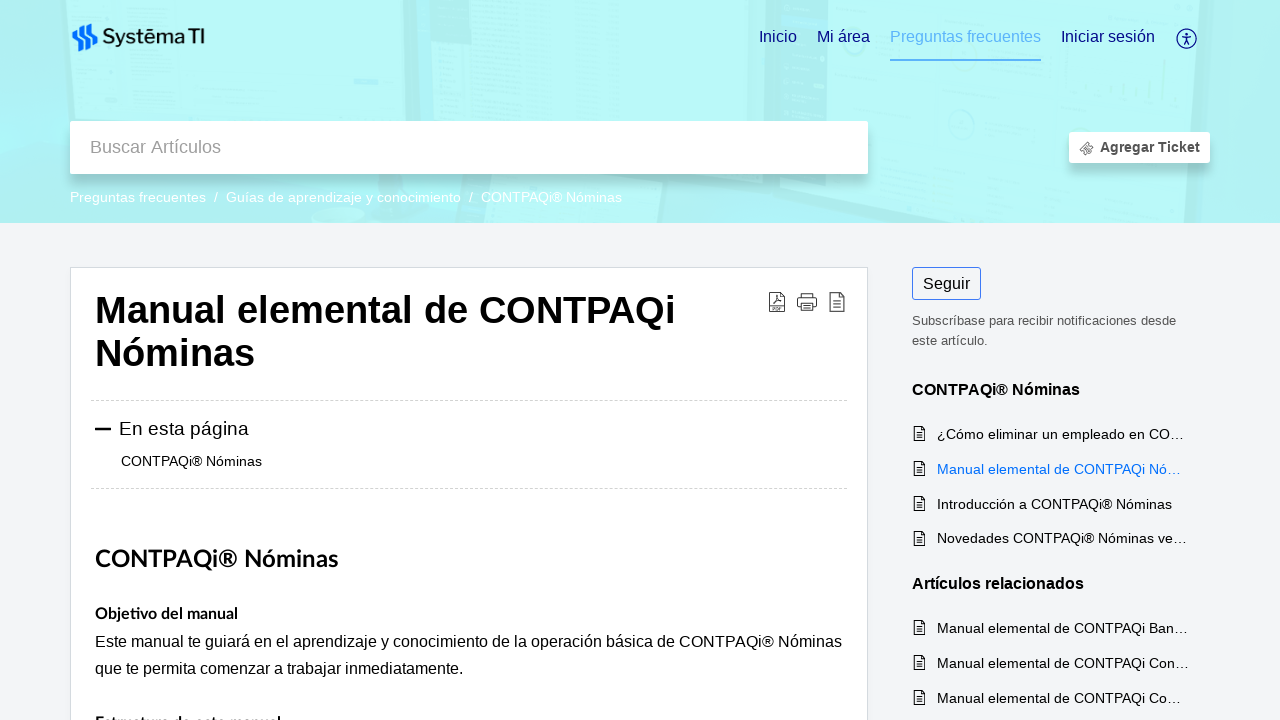

--- FILE ---
content_type: text/html;charset=UTF-8
request_url: https://soporte.systema-ti.mx/portal/es/kb/articles/manual-elemental-de-contpaqi-n%C3%B3minas
body_size: 8483
content:

<!DOCTYPE html>
<html id="portal_html" lang=es><head>                  
<meta http-equiv="X-UA-Compatible" content="IE=edge" /><meta name="viewport" content="width=device-width, initial-scale=1, maximum-scale=1" /><meta http-equiv="Cache-Control" content="no-cache, no-store, must-revalidate" /><meta http-equiv="Pragma" content="no-cache" />
<title>Manual elemental de CONTPAQi Nóminas</title>
 
<meta  name="description" content="CONTPAQi® Nóminas Objetivo del manual Este manual te guiará en el aprendizaje y conocimiento de la operación básica de CONTPAQi® Nóminas que te permita comenzar a trabajar inmediatamente. Estructura de este manual El Módulo Elemental está compuesto ..."/>
<meta  name="keywords" content="Manual Elemental De CONTPAQi Nóminas | Systema TI | CONTPAQi® Nóminas | Guías De Aprendizaje Y Conocimiento"/>
<meta  name="twitter:card" content="summary"/>
 
<link rel="canonical" href="https://soporte.systema-ti.mx/portal/es/kb/articles/manual-elemental-de-contpaqi-n%C3%B3minas"/> 
<meta property="og:title" content="Manual elemental de CONTPAQi Nóminas" />
<meta property="og:site_name" content="Systema TI" />
<meta property="og:description" content="CONTPAQi® Nóminas Objetivo del manual Este manual te guiará en el aprendizaje y conocimiento de la operación básica de CONTPAQi® Nóminas que te permita comenzar a trabajar inmediatamente. Estructura de este manual El Módulo Elemental está compuesto ..." />
<meta property="og:type" content="article" />
<meta property="og:locale" content="es" />
<meta property="og:url" content="https://soporte.systema-ti.mx/portal/es/kb/articles/manual-elemental-de-contpaqi-n%C3%B3minas" />
<meta property="og:image" content="https://static.zohocdn.com/zohodeskstatic/app/fonts/certificate.6c70182d4bff8cf15014.svg" />
 
<link  rel="alternate" hreflang="es" href="https://soporte.systema-ti.mx/portal/es/kb/articles/manual-elemental-de-contpaqi-n%C3%B3minas"/>
<link  rel="alternate" hreflang="x-default" href="https://soporte.systema-ti.mx/portal/es/kb/articles/manual-elemental-de-contpaqi-n%C3%B3minas"/>
 
<link rel="preconnect" href="//static.zohocdn.com"><script nonce="034823cc758bd1890a033c1b3cdc9737">var PortalInfo = JSON.parse("{\x22csp\x22:{\x22scriptSrcNonce\x22:\x22034823cc758bd1890a033c1b3cdc9737\x22},\x22agentsLoginPageURL\x22:\x22\x22,\x22isJWTEnabled\x22:false,\x22endUsersLoginPageURL\x22:\x22\x22,\x22profileStatus\x22:null,\x22i18NLangFile\x22:\x22es_ES\x22,\x22isHCDomainForInlineImageEnabled\x22:false,\x22isNewCaptchaEnabled\x22:true,\x22nimbusEditorUrl\x22:\x22static.zohocdn.com\/zoho\-desk\-editor\x22,\x22isSEOClientRenderingEnabled\x22:false,\x22isEmbedChatButtonEnabled\x22:true,\x22agentSigninIframeURL\x22:\x22https:\/\/soporte.systema\-ti.mx\/support\/teamsystemati\/ShowHomePage.do\x22,\x22isTicketExportEnabled\x22:true,\x22isRemoteAuthEnabled\x22:false,\x22isAttachmentFileTypeRestrictionEnabled\x22:true,\x22isTicketsViewCountEnabled\x22:false,\x22isCDNCustomScriptEnabled\x22:false,\x22helpCenterInfo\x22:{\x22tabs\x22:[{\x22isDefault\x22:true,\x22displayName\x22:\x22Home\x22,\x22name\x22:\x22Home\x22,\x22isVisible\x22:true},{\x22isDefault\x22:false,\x22displayName\x22:\x22MyRequests\x22,\x22name\x22:\x22Cases\x22,\x22isVisible\x22:true},{\x22isDefault\x22:false,\x22displayName\x22:\x22Preguntas frecuentes\x22,\x22name\x22:\x22Solutions\x22,\x22isVisible\x22:true},{\x22isDefault\x22:false,\x22displayName\x22:\x22Community\x22,\x22name\x22:\x22Community\x22,\x22isVisible\x22:true},{\x22isDefault\x22:false,\x22displayName\x22:\x22SubmitRequest\x22,\x22name\x22:\x22SubmitRequest\x22,\x22isVisible\x22:true}],\x22logoLinkBackUrl\x22:\x22\x22,\x22departmentIds\x22:[\x22469104000000006907\x22],\x22locale\x22:\x22es\x22,\x22isOIDCEnabled\x22:false,\x22orgId\x22:\x22706236860\x22,\x22CustomizationDetails\x22:{\x22footerHtml\x22:\x22\/portal\/hccustomize\/edbsnc2ad58d1b5193cee890330e2dede4aaf3f48d1adecf5ccff2977102657cf4854b56185e75518d997f431a0058e49433c\/footer.html\x22,\x22headerHtml\x22:\x22\/portal\/hccustomize\/edbsnc2ad58d1b5193cee890330e2dede4aaf3f48d1adecf5ccff2977102657cf4854b56185e75518d997f431a0058e49433c\/header.html\x22,\x22css\x22:\x22\/portal\/hccustomize\/edbsnc2ad58d1b5193cee890330e2dede4aaf3f48d1adecf5ccff2977102657cf4854b56185e75518d997f431a0058e49433c\/stylesheet.css\x22,\x22customThemeId\x22:\x22469104000016922259\x22,\x22color\x22:{\x22menuBar\x22:{\x22border\x22:{\x22hex\x22:\x22#5cb4fb\x22,\x22opacity\x22:null},\x22normalMenu\x22:{\x22hex\x22:\x22#040a8b\x22,\x22opacity\x22:null},\x22selectedMenu\x22:{\x22hex\x22:\x22#5cb4fb\x22,\x22opacity\x22:null},\x22hoverMenuText\x22:null,\x22selectedMenuText\x22:null,\x22hoverMenu\x22:{\x22hex\x22:\x22#5cb4fb\x22,\x22opacity\x22:null},\x22normalMenuText\x22:null},\x22buttons\x22:{\x22secondary\x22:{\x22hex\x22:\x22#ffffff\x22,\x22opacity\x22:null},\x22primaryText\x22:{\x22hex\x22:\x22#ffffff\x22,\x22opacity\x22:null},\x22primary\x22:{\x22hex\x22:\x22#3e7af7\x22,\x22opacity\x22:null},\x22secondaryText\x22:{\x22hex\x22:\x22#3e7af7\x22,\x22opacity\x22:null}},\x22tab\x22:null,\x22footer\x22:{\x22background\x22:{\x22hex\x22:\x22#ffffff\x22,\x22opacity\x22:null},\x22link\x22:{\x22hex\x22:\x22#afafaf\x22,\x22opacity\x22:null},\x22text\x22:{\x22hex\x22:\x22#afafaf\x22,\x22opacity\x22:null},\x22linkHover\x22:{\x22hex\x22:\x22#3e7af7\x22,\x22opacity\x22:null}},\x22breadCrumb\x22:{\x22background\x22:null,\x22text\x22:{\x22hex\x22:\x22#ffffff\x22,\x22opacity\x22:null},\x22hoverText\x22:{\x22hex\x22:\x22#cccccc\x22,\x22opacity\x22:null}},\x22link\x22:{\x22normalText\x22:{\x22hex\x22:\x22#000000\x22,\x22opacity\x22:null},\x22selectedText\x22:{\x22hex\x22:\x22#006ffd\x22,\x22opacity\x22:null},\x22primaryText\x22:null,\x22primaryHoverText\x22:null,\x22primarySelectedText\x22:null,\x22hoverText\x22:{\x22hex\x22:\x22#006ffd\x22,\x22opacity\x22:null},\x22secondaryText\x22:null,\x22secondaryHoverText\x22:null},\x22header\x22:{\x22background\x22:{\x22image\x22:{\x22fileName\x22:\x22Servicios_6.2.png\x22,\x22imageURL\x22:\x22https:\/\/desk.zoho.com\/portal\/api\/customThemes\/469104000016922259\/images\/1054874000000784023?portalId=edbsnc2ad58d1b5193cee890330e2dede4aaf7cd648a78ee39347ebcdb214667dc69f\x22,\x22imageDataURI\x22:null,\x22id\x22:\x221054874000000784023\x22},\x22color\x22:{\x22hex\x22:\x22#b7f9f9\x22,\x22opacity\x22:null},\x22endColor\x22:null,\x22enabled\x22:[\x22color\x22,\x22image\x22],\x22startColor\x22:null},\x22backgroundImage\x22:null,\x22text\x22:{\x22hex\x22:\x22#040a8b\x22,\x22opacity\x22:null},\x22backgroundEnd\x22:null,\x22textHover\x22:null,\x22backgroundStart\x22:null},\x22body\x22:{\x22middleContainer\x22:null,\x22background\x22:{\x22hex\x22:\x22#f3f5f7\x22,\x22opacity\x22:null}}},\x22themeVersionID\x22:\x22v1176767991166\x22,\x22name\x22:\x22Classic\x22,\x22font\x22:{\x22font\x22:\x22sans\-serif\x22}},\x22isMultiLayoutEnabled\x22:true,\x22isZohoOneEnabled\x22:false,\x22portalName\x22:\x22teamsystemati\x22,\x22baseDomain\x22:\x22https:\/\/desk.zoho.com\x22,\x22portalId\x22:\x22edbsnc2ad58d1b5193cee890330e2dede4aaf7cd648a78ee39347ebcdb214667dc69f\x22,\x22KB\x22:{\x22comments\x22:{\x22uuid\x22:\x2204bd5201\-54d3\-4dc4\-9313\-6b035cbef660\x22}},\x22id\x22:\x22469104000000130047\x22,\x22isSMSAuthEnabled\x22:false,\x22preferences\x22:{\x22isKBWatchListEnabled\x22:true,\x22isAccountTicketViewable\x22:false,\x22isArticleUpdatedTimeVisible\x22:true,\x22isMultiLayoutGridViewEnabled\x22:false,\x22articleFeedbackFormOnDislike\x22:\x22show\x22,\x22isSEONoIndexNoFollowSetAcrossAllPages\x22:false,\x22isSignUpFormCustomized\x22:false,\x22tocPosition\x22:\x22top\x22,\x22showFeedbackFormOnDislike\x22:true,\x22isTicketViewsEnabled\x22:true,\x22isCustomStatusFilterEnabled\x22:true,\x22isArticleAuthorInfoVisible\x22:false,\x22isSelfSignUp\x22:false,\x22isImageWaitEnabled\x22:true,\x22isKBEndUsersCommentEnabled\x22:false,\x22isCommunityEnabled\x22:false,\x22isKBModerationEnabled\x22:true,\x22isTocEnabled\x22:true,\x22isClientDebuggingEnabled\x22:false,\x22isPayloadEncryptionEnabled\x22:false,\x22guestUserAccessRestriction\x22:{\x22submitTicket\x22:false},\x22signupFormLayout\x22:\x22STATIC_FORM\x22,\x22isUserDeletionEnabled\x22:true,\x22isSEOSetAcrossAllPages\x22:true,\x22isHelpCenterPublic\x22:true,\x22searchScope\x22:\x22global\x22,\x22isKBCommentAttachmentsEnabled\x22:true,\x22isCommunityAtMentionEnabled\x22:true,\x22imageWaitingTime\x22:\x221000\x22,\x22isMultilingualEnabled\x22:false,\x22communityLandingPage\x22:\x22allcategory\x22,\x22isKBEnabled\x22:true,\x22isSecondaryContactsEnabled\x22:true,\x22isKBCommentsRecycleBinEnabled\x22:true,\x22isOnHoldEnabled\x22:true,\x22isContactAccountMultiMappingEnabled\x22:false,\x22isOTPBasedAuthenticationEnabled\x22:false,\x22isGamificationEnabled\x22:false,\x22isTagsEnabled\x22:true},\x22activeLocales\x22:[{\x22i18nLocaleName\x22:\x22Español (España)\x22,\x22name\x22:\x22Systema TI\x22,\x22locale\x22:\x22es\x22,\x22type\x22:\x22DEFAULT\x22,\x22status\x22:\x22ACCESIBLE_IN_HELPCENTER\x22}],\x22url\x22:\x22https:\/\/soporte.systema\-ti.mx\/portal\/\x22,\x22logoUrl\x22:\x22https:\/\/soporte.systema\-ti.mx\/portal\/api\/publicImages\/469104000016510001?portalId=edbsnc2ad58d1b5193cee890330e2dede4aaf7cd648a78ee39347ebcdb214667dc69f\x22,\x22accountId\x22:\x2210017883422\x22,\x22locales\x22:[{\x22localeCode\x22:\x22es\x22,\x22name\x22:\x22Spanish (Spain)\x22}],\x22isDefault\x22:true,\x22name\x22:\x22Systema TI\x22,\x22favIconUrl\x22:\x22https:\/\/soporte.systema\-ti.mx\/portal\/api\/helpCenters\/469104000000130047\/favIcon\/1054874000000525060?orgId=706236860\x22,\x22primaryLocale\x22:\x22es\x22},\x22hcUsersSignInIframeURL\x22:\x22https:\/\/accounts.zohoportal.com\/accounts\/signin?_sh=false\x26client_portal=true\x26servicename=ZohoSupport\x22,\x22showAgentLoginInHC\x22:false,\x22zAppsFrameUrl\x22:\x22{{uuId}}.zappsusercontent.com\x22,\x22isCPSamlEnabled\x22:false,\x22zuid\x22:\x22\x22,\x22customScript\x22:null,\x22iamDomainOfHC\x22:\x22https:\/\/accounts.zohoportal.com\x22,\x22gtmId\x22:null,\x22attachmentControl\x22:{\x22type\x22:\x22FULL_PERMISSION\x22},\x22cssforMobileOTP\x22:\x22\/portal\/css\/hc_new_signin.css\x22,\x22csrf_token\x22:\x2236fb2347\-4a11\-43d1\-9d91\-6b888c589c17\x22,\x22nimbusThemeUrl\x22:\x22static.zohocdn.com\/helpcenter\/classic\x22,\x22sandboxDomain\x22:\x22deskportal.zoho.com\x22,\x22isTicketIdRedirectionEnabled\x22:true,\x22hcUsersSignUpRegisterScriptURL\x22:\x22\x22,\x22isSigninUsingZohoEnabled\x22:false,\x22pageSenseTrackingScript\x22:\x22https:\/\/cdn.pagesense.io\/js\/teamsystemati\/5d6cec134da54ce4871bfa582803c96e.js\x22,\x22isBotRequest\x22:true,\x22isGoalAnalyticsEnabled\x22:true,\x22moduleInfoMap\x22:{\x22Products\x22:{\x22changed_module_sanitized\x22:\x22products\x22,\x22changed_i18n_module\x22:\x22Productos\x22,\x22changed_module\x22:\x22Products\x22,\x22changed_module_apikey\x22:\x22products\x22,\x22changed_i18n_plural_module\x22:\x22Productos\x22,\x22changed_sing_module\x22:\x22Product\x22,\x22changed_plural_module\x22:\x22Products\x22,\x22changed_i18n_sing_module\x22:\x22Producto\x22},\x22Solutions\x22:{\x22changed_module_sanitized\x22:\x22preguntas\-frecuentes\x22,\x22changed_i18n_module\x22:\x22Preguntas frecuentes\x22,\x22changed_module\x22:\x22Preguntas frecuentes\x22,\x22changed_module_apikey\x22:\x22kbCategory\x22,\x22changed_i18n_plural_module\x22:\x22Artículos\x22,\x22changed_sing_module\x22:\x22Artículo\x22,\x22changed_plural_module\x22:\x22Artículos\x22,\x22changed_i18n_sing_module\x22:\x22Artículo\x22},\x22Contacts\x22:{\x22changed_module_sanitized\x22:\x22contacts\x22,\x22changed_i18n_module\x22:\x22Contactos\x22,\x22changed_module\x22:\x22Contacts\x22,\x22changed_module_apikey\x22:\x22contacts\x22,\x22changed_i18n_plural_module\x22:\x22Contactos\x22,\x22changed_sing_module\x22:\x22Contact\x22,\x22changed_plural_module\x22:\x22Contacts\x22,\x22changed_i18n_sing_module\x22:\x22Contacto\x22},\x22Customers\x22:{\x22changed_module_sanitized\x22:\x22clientes\x22,\x22changed_i18n_module\x22:\x22Clientes\x22,\x22changed_module\x22:\x22Clientes\x22,\x22changed_module_apikey\x22:\x22customers\x22,\x22changed_i18n_plural_module\x22:\x22Clientes\x22,\x22changed_sing_module\x22:\x22Cliente\x22,\x22changed_plural_module\x22:\x22Clientes\x22,\x22changed_i18n_sing_module\x22:\x22Cliente\x22},\x22Cases\x22:{\x22changed_module_sanitized\x22:\x22tickets\x22,\x22changed_i18n_module\x22:\x22Tickets\x22,\x22changed_module\x22:\x22Tickets\x22,\x22changed_module_apikey\x22:\x22tickets\x22,\x22changed_i18n_plural_module\x22:\x22Tickets\x22,\x22changed_sing_module\x22:\x22Ticket\x22,\x22changed_plural_module\x22:\x22Tickets\x22,\x22changed_i18n_sing_module\x22:\x22Ticket\x22},\x22Accounts\x22:{\x22changed_module_sanitized\x22:\x22accounts\x22,\x22changed_i18n_module\x22:\x22Cuentas\x22,\x22changed_module\x22:\x22Accounts\x22,\x22changed_module_apikey\x22:\x22accounts\x22,\x22changed_i18n_plural_module\x22:\x22Cuentas\x22,\x22changed_sing_module\x22:\x22Account\x22,\x22changed_plural_module\x22:\x22Accounts\x22,\x22changed_i18n_sing_module\x22:\x22Cuenta\x22},\x22Community\x22:{\x22changed_module_sanitized\x22:\x22community\x22,\x22changed_i18n_module\x22:\x22Comunidad\x22,\x22changed_module\x22:\x22Community\x22,\x22changed_module_apikey\x22:\x22community\x22,\x22changed_i18n_plural_module\x22:\x22Comunidad\x22,\x22changed_sing_module\x22:\x22Community\x22,\x22changed_plural_module\x22:\x22Community\x22,\x22changed_i18n_sing_module\x22:\x22Comunidad\x22}},\x22helpCentreIamDomain\x22:\x22https:\/\/accounts.zohoportal.com\x22,\x22hcUsersForgotPwdIframeURL\x22:\x22https:\/\/accounts.zohoportal.com\/accounts\/password\/forgot?_sh=false\x26_embed=true\x26client_portal=true\x26servicename=ZohoSupport\x26_hn=true\x22,\x22isNewAPIForKB\x22:true,\x22isCustomerHappinessEnabled\x22:true,\x22editorVersion\x22:\x225.3.8\x22,\x22agentForgotPwdURL\x22:\x22https:\/\/accounts.zoho.com\/password?servicename=ZohoSupport\x26serviceurl=%2Fsupport%2Fteamsystemati\x26service_language=es\x22,\x22editorUrl\x22:\x22https:\/\/static.zohocdn.com\/zoho\-desk\-editor\/EV5.3.8\/js\/ZohoDeskEditor.js\x22,\x22serviceName\x22:\x22ZohoSupport\x22,\x22isFolderPermalinkEnabled\x22:false,\x22userId\x22:\x22\x22,\x22accountsUrls\x22:{\x22forgotPasswordIframeUrl\x22:\x22https:\/\/soporte.systema\-ti.mx\/accounts\/p\/10017883422\/password?servicename=ZohoSupport\x22,\x22logoutUrl\x22:\x22https:\/\/soporte.systema\-ti.mx\/accounts\/p\/10017883422\/logout?servicename=ZohoSupport\x22,\x22signInIframeUrl\x22:\x22https:\/\/soporte.systema\-ti.mx\/accounts\/p\/10017883422\/signin?servicename=ZohoSupport\x22,\x22reloginUrl\x22:\x22https:\/\/soporte.systema\-ti.mx\/accounts\/p\/10017883422\/account\/v1\/relogin?servicename=ZohoSupport\x22},\x22defaultDepId\x22:\x22469104000000006907\x22,\x22isFederatedLoginEnabled\x22:false,\x22isFreePlan\x22:false,\x22agentInterfaceIamDomain\x22:\x22https:\/\/accounts.zoho.com\x22}")

function inIframe(){try{return window.self!==window.top}catch(n){return!0}}var loadingInIframe=inIframe()
try{if(loadingInIframe){var parentWindow=window.parent||{},portalPortalInfo=parentWindow.PortalInfo||{},parentHelpcenterInfo=portalPortalInfo.helpCenterInfo||{},parentPortalUrl=parentHelpcenterInfo.url,helpCenterInfo=PortalInfo.helpCenterInfo||{}
if(helpCenterInfo.url==parentPortalUrl){var hcCustomizationTemp=void 0===parentWindow.hcCustomization?!1:parentWindow.hcCustomization
!hcCustomizationTemp&&window.parent.location.reload()}}}catch(e){console.log("Couldn't access parent page")};
var deploymentType = "US";
var isPortalMarketPlaceEnabled = "false";
var cdnDomain = {
portalJs : "//static.zohocdn.com\/helpcenter\/classic/",
portalCss : "//static.zohocdn.com\/helpcenter\/classic/",
portalImages : "//static.zohocdn.com\/helpcenter\/classic/",
portalFonts : "//static.zohocdn.com\/helpcenter\/classic/"
}
var awsDomain={
portalJs : "//static.zohocdn.com\/helpcenter\/classic/",
portalCss : "//static.zohocdn.com\/helpcenter\/classic/",
portalImages : "//static.zohocdn.com\/helpcenter\/classic/",
portalFonts : "//static.zohocdn.com\/helpcenter\/classic/"
}
PortalInfo [ "nimbusCDNFingerprints" ] = {"header.js":"header.ee3cd34c7182591907e0_.js","customScript.js":"customScript.d5a871ba6523b3779511_.js","articleDetail.js":"articleDetail.500df9e4a70648553665_.js","articles.js":"articles.5eb39b62f3715dcde7f6_.js","clonerepo.js":"clonerepo.c3ffb6623bc79276dfc4.js","community.js":"community.5adefc9d9eacf1db2f69_.js","modalwidget.js":"modalwidget.1f89831b1bce82605e97_.js","editorInit.js":"editorInit.4244bad058bd79231ec9.js","d3.js":"d3.30021d67a0d610173d29.js","react.js":"react.vendor.0a48cd3eb89bbe20219a_.js","widget.js":"widget.a71e355da229d1c4bbc0_.js","mpwidget.js":"mpwidget.d20e46074b674adb41bb_.js","article.js":"article.0489aa6c2513ee0fcd72_.js","widgets.js":"widgets.049a08a2fee95a6a5ee9_.js","main.js":"main.26cec20691fc521fca0a_.js","topics.js":"topics.5a6e80526d074d9b78d6_.js","contributors.js":"contributors.1328efd0724d3634e443_.js","profile.js":"profile.fe7fe0cd39a9576fbf6b_.js","ticket.js":"ticket.883bd5c32cdc254e502b_.js","vendor.js":"vendor.72bfdbd689aadd1621a4_.js","mpextensionconfig.js":"mpextensionconfig.aa08299e80840a2c1d48_.js","icon.js":"icon.717c4cb88b6ccfdbff99_.js","search.js":"search.5fef2c101df889624793_.js","runtime~main.js":"runtime~main.8df86a14b059b3addd18_.js","runtime~widget.js":"runtime~widget.4044513d94657fa2b92f_.js","authorizationPage.js":"authorizationPage.a2271d2a2a661350330f_.js","module.js":"module.677cee09bf37d33517cf_.js","articleComment.js":"articleComment.11067f7342cb16d8084e_.js","ZohoCharts.min.js":"ZohoCharts.min.89bd345183042d560e39.js","security.min.js":"security.min.96f5b4152fee1f3a3ac2.js","customScriptTn.js":"customScriptTn.3f2b8882088b51cc205f_.js"};
PortalInfo [ "nimbusCDNFingerprintsCSS" ] = {"articleComment.css":"articleComment.11067f7342cb16d8084e_.css","community.css":"community.5adefc9d9eacf1db2f69_.css","main.css":"main.26cec20691fc521fca0a_.css","zohohckbarticlenotes.css":"zohohckbarticlenotes.8b286cc8a728307ce2d7.css","search.css":"search.5fef2c101df889624793_.css","modalwidget.css":"modalwidget.1f89831b1bce82605e97_.css","articles.css":"articles.5eb39b62f3715dcde7f6_.css","mpwidget.css":"mpwidget.d20e46074b674adb41bb_.css","mpextensionconfig.css":"mpextensionconfig.aa08299e80840a2c1d48_.css","header.css":"header.ee3cd34c7182591907e0_.css","print.css":"print.a2bd8b3813a692be8945.css","module.css":"module.677cee09bf37d33517cf_.css","widgets.css":"widgets.049a08a2fee95a6a5ee9_.css","articleDetail.css":"articleDetail.500df9e4a70648553665_.css","article.css":"article.0489aa6c2513ee0fcd72_.css","authorizationPage.css":"authorizationPage.a2271d2a2a661350330f_.css","topics.css":"topics.5a6e80526d074d9b78d6_.css","showoriginal.css":"showoriginal.90dc7f13f3ad5280cd0b.css","profile.css":"profile.fe7fe0cd39a9576fbf6b_.css","ticket.css":"ticket.883bd5c32cdc254e502b_.css","kbeditorinner.css":"kbeditorinner.b049dd8bdf7d9fa2196b.css","hc_authentication.css":"hc_authentication.0079561f1ea082012434.css","contributors.css":"contributors.1328efd0724d3634e443_.css"} || {};
Object.assign ( PortalInfo [ "nimbusCDNFingerprints" ] || {}, {"header.js":"header.ee3cd34c7182591907e0_.js","customScript.js":"customScript.d5a871ba6523b3779511_.js","articleDetail.js":"articleDetail.500df9e4a70648553665_.js","articles.js":"articles.5eb39b62f3715dcde7f6_.js","clonerepo.js":"clonerepo.c3ffb6623bc79276dfc4.js","community.js":"community.5adefc9d9eacf1db2f69_.js","modalwidget.js":"modalwidget.1f89831b1bce82605e97_.js","editorInit.js":"editorInit.4244bad058bd79231ec9.js","d3.js":"d3.30021d67a0d610173d29.js","react.js":"react.vendor.0a48cd3eb89bbe20219a_.js","widget.js":"widget.a71e355da229d1c4bbc0_.js","mpwidget.js":"mpwidget.d20e46074b674adb41bb_.js","article.js":"article.0489aa6c2513ee0fcd72_.js","widgets.js":"widgets.049a08a2fee95a6a5ee9_.js","main.js":"main.26cec20691fc521fca0a_.js","topics.js":"topics.5a6e80526d074d9b78d6_.js","contributors.js":"contributors.1328efd0724d3634e443_.js","profile.js":"profile.fe7fe0cd39a9576fbf6b_.js","ticket.js":"ticket.883bd5c32cdc254e502b_.js","vendor.js":"vendor.72bfdbd689aadd1621a4_.js","mpextensionconfig.js":"mpextensionconfig.aa08299e80840a2c1d48_.js","icon.js":"icon.717c4cb88b6ccfdbff99_.js","search.js":"search.5fef2c101df889624793_.js","runtime~main.js":"runtime~main.8df86a14b059b3addd18_.js","runtime~widget.js":"runtime~widget.4044513d94657fa2b92f_.js","authorizationPage.js":"authorizationPage.a2271d2a2a661350330f_.js","module.js":"module.677cee09bf37d33517cf_.js","articleComment.js":"articleComment.11067f7342cb16d8084e_.js","ZohoCharts.min.js":"ZohoCharts.min.89bd345183042d560e39.js","security.min.js":"security.min.96f5b4152fee1f3a3ac2.js","customScriptTn.js":"customScriptTn.3f2b8882088b51cc205f_.js"} );
window.isAWSEnabled = false;
/* 			window.addCDNExpireCookie=function(){if("undefined"==typeof navigator||navigator.onLine){var n=new Date,t=new Date(n);t.setDate(n.getDate()+1),document.cookie="aws_cdn_failed=1;expires="+t.toGMTString()}},
window.isAWSCDNUrl=function(n,t){var i=window.awsDomain[t];return!(!i||-1===n.indexOf(i))},
window.onNotifyError=function(n,t){if(isAWSCDNUrl(n,t)){addCDNExpireCookie();location.reload(!0)}},
window.isAWSCDNFailed=function(){var n=document.cookie.match("aws_cdn_failed=(.*?)(;|$)");return!!n&&"1"===unescape(n[1])},
*/			window.getStaticDomain=function(){var n=cdnDomain;return window.staticDomain?Object.assign?Object.assign({},window.staticDomain,n):Object.keys(n).reduce(function(t,i){return t[i]=n[i],t},window.staticDomain):n},
window.makeRequest=function(n,t){return new Promise(function(i,e){var o=new XMLHttpRequest;o.open(n,t),o.onload=function(){this.status>=200&&this.status<300?i(o.response):e({status:this.status,statusText:o.statusText})},o.send()})},
window.staticDomain=getStaticDomain();

if(!window.Promise){var setTimeoutFunc=setTimeout;function noop(){}function bind(e,n){return function(){e.apply(n,arguments)}}function handle(e,n){for(;3===e._state;)e=e._value;0!==e._state?(e._handled=!0,Promise._immediateFn(function(){var t=1===e._state?n.onFulfilled:n.onRejected;if(null!==t){var o;try{o=t(e._value)}catch(e){return void reject(n.promise,e)}resolve(n.promise,o)}else(1===e._state?resolve:reject)(n.promise,e._value)})):e._deferreds.push(n)}function resolve(e,n){try{if(n===e)throw new TypeError("A promise cannot be resolved with itself.");if(n&&("object"==typeof n||"function"==typeof n)){var t=n.then;if(n instanceof Promise)return e._state=3,e._value=n,void finale(e);if("function"==typeof t)return void doResolve(bind(t,n),e)}e._state=1,e._value=n,finale(e)}catch(n){reject(e,n)}}function reject(e,n){e._state=2,e._value=n,finale(e)}function finale(e){2===e._state&&0===e._deferreds.length&&Promise._immediateFn(function(){e._handled||Promise._unhandledRejectionFn(e._value)});for(var n=0,t=e._deferreds.length;n<t;n++)handle(e,e._deferreds[n]);e._deferreds=null}function Handler(e,n,t){this.onFulfilled="function"==typeof e?e:null,this.onRejected="function"==typeof n?n:null,this.promise=t}function doResolve(e,n){var t=!1;try{e(function(e){t||(t=!0,resolve(n,e))},function(e){t||(t=!0,reject(n,e))})}catch(e){if(t)return;t=!0,reject(n,e)}}window.Promise=function e(n){if(!(this instanceof e))throw new TypeError("Promises must be constructed via new");if("function"!=typeof n)throw new TypeError("not a function");this._state=0,this._handled=!1,this._value=void 0,this._deferreds=[],doResolve(n,this)};var _proto=Promise.prototype;_proto.catch=function(e){return this.then(null,e)},_proto.then=function(e,n){var t=new this.constructor(noop);return handle(this,new Handler(e,n,t)),t},Promise.all=function(e){return new Promise(function(n,t){if(!e||void 0===e.length)throw new TypeError("Promise.all accepts an array");var o=Array.prototype.slice.call(e);if(0===o.length)return n([]);var r=o.length;function i(e,s){try{if(s&&("object"==typeof s||"function"==typeof s)){var c=s.then;if("function"==typeof c)return void c.call(s,function(n){i(e,n)},t)}o[e]=s,0==--r&&n(o)}catch(e){t(e)}}for(var s=0;s<o.length;s++)i(s,o[s])})},Promise.resolve=function(e){return e&&"object"==typeof e&&e.constructor===Promise?e:new Promise(function(n){n(e)})},Promise.reject=function(e){return new Promise(function(n,t){t(e)})},Promise.race=function(e){return new Promise(function(n,t){for(var o=0,r=e.length;o<r;o++)e[o].then(n,t)})},Promise._immediateFn="function"==typeof setImmediate&&function(e){setImmediate(e)}||function(e){setTimeoutFunc(e,0)},Promise._unhandledRejectionFn=function(e){"undefined"!=typeof console&&console&&console.warn("Possible Unhandled Promise Rejection:",e)}}
var headerHtmlPromise, footerHtmlPromise;
var customizationObj= PortalInfo.helpCenterInfo.CustomizationDetails || {};
if(customizationObj.headerHtml){
headerHtmlPromise= makeRequest('GET',customizationObj.headerHtml)//No I18N
}
if(customizationObj.footerHtml){
footerHtmlPromise= makeRequest('GET',customizationObj.footerHtml)//No I18N
}</script><link href="https://soporte.systema-ti.mx/portal/api/helpCenters/469104000000130047/favIcon/1054874000000525060?orgId=706236860" TYPE='IMAGE/X-ICON' REL='SHORTCUT ICON'/>
<link rel="stylesheet" type="text/css" integrity="sha384-cv/IQ9bSK6Ymtc46c0V/wrDabmwp2t6DqB9q/ty4O+VfpyN+lU5ESW5ergn1K0D/" crossorigin="anonymous" href="//static.zohocdn.com/helpcenter/classic/css/main.26cec20691fc521fca0a_.css"></link>
<style id="customCss"></style>

<link id="customStyleSheet" href="/portal/hccustomize/edbsnc2ad58d1b5193cee890330e2dede4aaf3f48d1adecf5ccff2977102657cf4854b56185e75518d997f431a0058e49433c/stylesheet.css" rel="stylesheet" type="text/css" />
<script type="text/javascript" nonce="034823cc758bd1890a033c1b3cdc9737" integrity="sha384-Q7/Yr/2TO46oYNB3uQ4uE/TYh2fMoAH/aGCKNIqIGCptCr54FIJ0rBi1MCk83Ozp" crossorigin="anonymous"  src="//static.zohocdn.com/helpcenter/classic/js/react.vendor.0a48cd3eb89bbe20219a_.js"></script>
<script type="text/javascript" nonce="034823cc758bd1890a033c1b3cdc9737" integrity="sha384-xdVuD/SSHyC04EfOfHUTp93zV5EyKRx0aZ7VdkwwDod8veD+NUEP2Z2q/uDq6bIB" crossorigin="anonymous" src="//static.zohocdn.com/helpcenter/classic/js/vendor.72bfdbd689aadd1621a4_.js"></script>
<script type="text/javascript" nonce="034823cc758bd1890a033c1b3cdc9737" integrity="sha384-LrLta0n2m1Dcymm5Hw9MmgsU2n+N0fc0Du6Vd1oanLpYaXLtdsWsqJ+59ZoRCsIQ" crossorigin="anonymous" src="//static.zohocdn.com/helpcenter/classic/js/main.26cec20691fc521fca0a_.js"></script>
<script type="text/javascript" nonce="034823cc758bd1890a033c1b3cdc9737" integrity="sha384-+N59rOGgPhyxdwKr2ax8wm6hyDPCxZZfc2NJWbl+afeAIXtOwphR8f3z9GSygRaj" crossorigin="anonymous" src="//static.zohocdn.com/helpcenter/classic/js/runtime~main.8df86a14b059b3addd18_.js"></script>
<script type="text/javascript" nonce="034823cc758bd1890a033c1b3cdc9737" integrity="sha384-13Qy5TAy7ZVpUZS6Ttls3A4K4BykMjUvuz0VfXqLjGB7pZOEsco81GsPNuHSQl75" crossorigin="anonymous" src="//static.zohocdn.com/helpcenter/classic/i18n/es_ES.b04c77aa8e449e67cacb.js"></script></head><body class="body"><div id="container"/>
<h1>Manual elemental de CONTPAQi Nóminas</h1>

<div id="seoBodyContent"><div><div><h1>Manual elemental de CONTPAQi Nóminas</h1></div>
<div><span><h2 id="CONTPAQi_Nminas" class="toc_anchors"><b>CONTPAQi® Nóminas
</b><br /></h2><div><b>Objetivo del
manual
</b><br /></div><div>Este manual te guiará en el aprendizaje y conocimiento de la operación básica de
CONTPAQi® Nóminas que te permita comenzar a trabajar inmediatamente.
<br /></div><div><br /></div><div><b>Estructura de
este manual</b><br /></div><div><br /></div><div>El Módulo Elemental está compuesto por capítulos que contienen la explicación del sistema;
en cada uno se incluyen ejercicios prácticos que te permitirán afianzar el conocimiento
adquirido.
Este manual incluye una inducción con información de temas específicos que no
necesariamente requieres practicar.<br /></div><div><br /></div><div><br /></div><div><a rel="noopener noreferrer" href="https://soporte.systema-ti.mx/portal/api/kbArticles/469104000001131001/locale/es/attachments/4sty1eff24e904fab4d968b70641c34619df9/content?portalId=edbsnc2ad58d1b5193cee890330e2dede4aaf7cd648a78ee39347ebcdb214667dc69f&amp;inline=true" target="_blank"><b><span class="colour" style="color: rgb(0, 102, 0)"><span class="size" style="font-size: 24px; line-height: normal">CONSULTAR EL MANUAL DE APRENDIZAJE&nbsp;</span></span></b></a></div></span><div>
</div>
<ul></ul>
<ul><li><h1>Related Articles</h1></li>
<li><a href="https://soporte.systema-ti.mx/portal/es/kb/articles/manual-elemental-de-contpaqi-bancos" rel="noopener" target="_blank" ><h2>Manual elemental de CONTPAQi Bancos</h2></a><div><span>CONTPAQi® Bancos Objetivo del manual Este manual te guiará en el aprendizaje y conocimiento de la operación básica de CONTPAQi® Bancos que te permita comenzar a trabajar inmediatamente. Estructura de este manual El Módulo Elemental está compuesto por ...</span></div></li>
<li><a href="https://soporte.systema-ti.mx/portal/es/kb/articles/manual-elemental-de-contpaqi-contabilidad" rel="noopener" target="_blank" ><h2>Manual elemental de CONTPAQi Contabilidad</h2></a><div><span>Objetivo del manual Este manual te guiará en el aprendizaje y conocimiento de la operación básica de CONTPAQi Contabilidad que te permita comenzar a trabajar inmediatamente. Estructura de este manual El Módulo Elemental está compuesto por capítulos ...</span></div></li>
<li><a href="https://soporte.systema-ti.mx/portal/es/kb/articles/manual-elemental-de-contpaqi-comercial-pro" rel="noopener" target="_blank" ><h2>Manual elemental de CONTPAQi Comercial Pro</h2></a><div><span>Objetivo del manual Este manual te guiará en el aprendizaje y conocimiento de la operación básica de CONTPAQi Comercial Pro que te permita comenzar a trabajar inmediatamente. Estructura de este manual El Módulo Elemental está compuesto por capítulos ...</span></div></li>
<li><a href="https://soporte.systema-ti.mx/portal/es/kb/articles/listado-de-puertos-para-aplicaciones-contpaqi" rel="noopener" target="_blank" ><h2>Listado de Puertos para aplicaciones CONTPAQi®</h2></a><div><span>Es importante que sepas que cada aplicación CONTPAQi® utiliza un Servidor de Licencias propio, que necesita un puerto único para comunicarse con las demás aplicaciones. Además, los sistemas CONTPAQi® se conectan a servidores externos administrados ...</span></div></li>
<li><a href="https://soporte.systema-ti.mx/portal/es/kb/articles/manual-elemental-de-contpaqi-comercial-premium-el-nuevo-adminpaq" rel="noopener" target="_blank" ><h2>Manual elemental de CONTPAQi Comercial Premium (El nuevo AdminPAQ)</h2></a><div><span>Objetivo del manual Este manual te guiará en el aprendizaje y conocimiento de la operación básica de AdminPAQ que te permita comenzar a trabajar inmediatamente. Estructura de este manual El Módulo Elemental está compuesto por capítulos que contienen ...</span></div></li>
</ul>
</div> 
<script nonce="034823cc758bd1890a033c1b3cdc9737">renderApp && renderApp();</script>
</body></html>

--- FILE ---
content_type: text/css;charset=UTF-8
request_url: https://soporte.systema-ti.mx/portal/hccustomize/edbsnc2ad58d1b5193cee890330e2dede4aaf3f48d1adecf5ccff2977102657cf4854b56185e75518d997f431a0058e49433c/stylesheet.css
body_size: 332
content:
.libre-franklin-header {
  font-family: "Libre Franklin", serif;
  font-optical-sizing: auto;
  font-weight: 500;
  font-style: normal;
}

portal a {
    text-decoration: none;
    color:#5cb4fb;
}

.Header__bgColor, .Header__homeNavbarFixed .Header__searchSubCont, .Header__homeNavbarFixed .Header__searchLink
{
  opacity: 0.95;
}


--- FILE ---
content_type: text/plain;charset=UTF-8
request_url: https://soporte.systema-ti.mx/portal/hccustomize/edbsnc2ad58d1b5193cee890330e2dede4aaf3f48d1adecf5ccff2977102657cf4854b56185e75518d997f431a0058e49433c/footer.html
body_size: 153
content:


<!-- 
<span>${PoweredBy} </span>
<a href="${HelpDeskLink}" target="_blank" rel="nofollow noopener" class="Footer__footerLink">${HelpDeskLabel}</a>
-->


--- FILE ---
content_type: text/plain;charset=UTF-8
request_url: https://soporte.systema-ti.mx/portal/hccustomize/edbsnc2ad58d1b5193cee890330e2dede4aaf3f48d1adecf5ccff2977102657cf4854b56185e75518d997f431a0058e49433c/header.html
body_size: 1088
content:

<div class="Header__headerBg">
  
  
    <div class="Header__bgColor"></div>
</div>
<div class="Header__menuWrapper">
    <div class="Header__menuBox" id="navBarContainer">
        <div class="Header__logoPart">
            <!-- <a class="Header__logoimg" href="${PortalLinkBackUrl}"><img src="${PortalLogo}" class="Header__logo" alt=""></a>-->
            <!-- <span class="Header__logotxt">${CompanyName} </span> -->
          <a class="Header__logoimg" href="${PortalLinkBackUrl}"><img src="https://www.systema-ti.com/media/SystenaTI-Logotipo-Negro-Azul.png" class="Header__logo" alt="Systema TI"></a>
        </div>
        <div class="Header__navbtn">
            <div class="Header__menuClick" id="menuBarContainer">
                <span class="Header__menu"></span>
            </div>
            <div class="Header__responsivefreez"></div>
            <ul class="Header__nav">
                <li id="portal_tabHome" class="Header__menuList">${Home}</li>
                <li id="portal_tabCases" class="Header__menuList">${MyRequests}</li>
                <li id="portal_tabSolutions" class="Header__menuList">${KnowledgeBase}</li>
                <li id="portal_tabCommunity" class="Header__menuList">${Community}</li>
                ${SignInSignOut}
                ${UserPreference}
            </ul>
        </div>
    </div>
</div>
<div class="Header__titleSearchWrapper" id="titleSearch">
    <div class="Header__titleSearchBox">
        <div class="Header__titleDescription">
            <!-- <h2 class="Header__welcomeTitle">${WelcomeText}</h2> -->
          <h2 class="Header__welcomeTitle">¿Cómo podemos ayudarte?</h2>
            <div class="Header__welcomeDescription" style="font-size: 20px; color: rgb(4, 10, 139)"> <!-- ${WelcomeDescription} -->
              Busca <a href="https://soporte.systema-ti.mx/portal/es/kb"> aquí	</a> las respuestas a tus preguntas o <a href="/portal/es/newticket">envíanos un Ticket.</a>
              
             <!-- boton
			<ul class="Header__containerUl">
                    <li class="Header__containerLi" id="new_ticket_btn" style="">
						<a class="Header__containerLink" href="/portal/es/newticket" id="new_ticket_button">
							<span class="Header__tClr"> Envía un Ticket. </span>
							<span class="Header__dropicon">
								<svg class="Header__iconSize"> <use xlink:href="#ticket"></use></svg>
							</span>
						</a>
					</li>  
                </ul>
                 <span class="Header__stretchynavbg"></span>
			 boton -->		
          </div>
     
          
          					
          
          
        </div>
        <div class="Header__banneralt" id="bannerContainer">
          
   
            <div class="Header__searchSubCont">
             
              
                <div class="Header__searchalt" id="searchBtnContainer">
                    <div class="Header__searchLink" id="searchContainer">
                        <div class="Header__searchBox">${Search}</div>
                    </div>
                  
                     
                    <div class="Header__panelbtns">
                      
                           
                        <div class="Header__cdstretchynav" id="plusBtn">
                            <div class="Header__overlayresponav">
                          
                          <h2 class="Header__welcomeTitle">¿Cómo podemos ayudarte?</h2>
                          </div>
                            <span class="Header__cdnavtrigger"></span>
                            <div class="Header__container">
                           	
                                <ul class="Header__containerUl">
                                    ${AddTicket} ${AddTopic}
                                </ul>
                                <span class="Header__stretchynavbg"></span>
                            </div>
                        </div>
                    </div>
                </div>
            </div>
             ${BreadCrumbs} 
        </div>
    </div>
</div>
